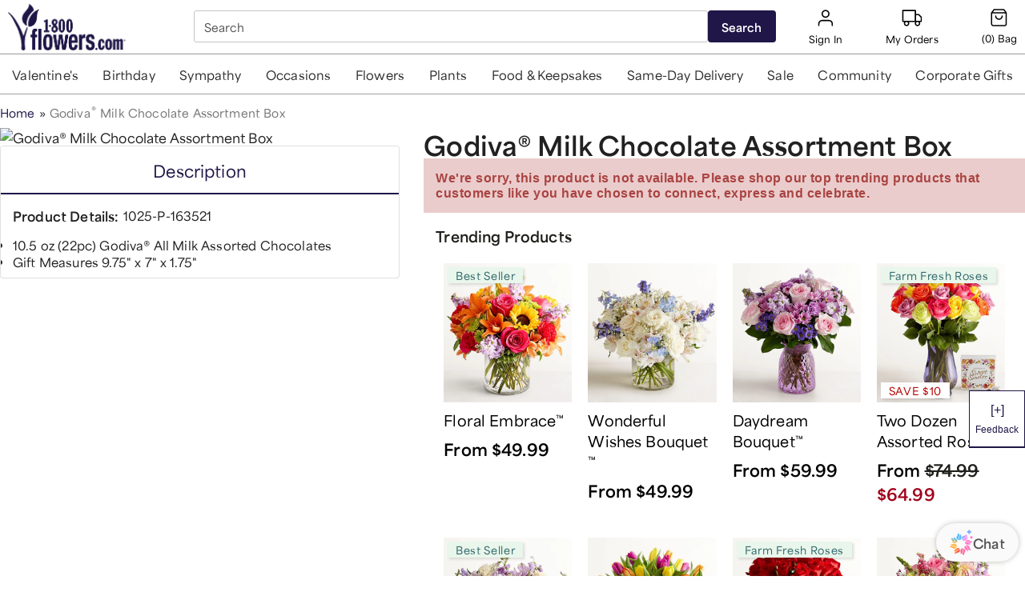

--- FILE ---
content_type: application/javascript; charset=UTF-8
request_url: https://maringreendrinks.celebrations.com/static/js/4057.e6978070.chunk.js
body_size: 1702
content:
"use strict";(self.__LOADABLE_LOADED_CHUNKS__=self.__LOADABLE_LOADED_CHUNKS__||[]).push([[4057],{63177:function(e,n,t){var r=t(58168),u=t(80045),o=t(41594),i=t(52278),a=t(87291),l=o.forwardRef((function(e,n){var t=e.classes,a=e.className,l=e.row,c=void 0!==l&&l,f=(0,u.A)(e,["classes","className","row"]);return o.createElement("div",(0,r.A)({className:(0,i.default)(t.root,a,c&&t.row),ref:n},f))}));n.A=(0,a.A)({root:{display:"flex",flexDirection:"column",flexWrap:"wrap"},row:{flexDirection:"row"}},{name:"MuiFormGroup"})(l)},16759:function(e,n,t){var r=t(58168),u=t(5544),o=t(80045),i=t(41594),a=t(63177),l=t(24314),c=t(95333),f=t(79280),s=t(70135),v=i.forwardRef((function(e,n){var t=e.actions,v=e.children,d=e.name,A=e.value,g=e.onChange,h=(0,o.A)(e,["actions","children","name","value","onChange"]),D=i.useRef(null),m=(0,c.A)({controlled:A,default:e.defaultValue,name:"RadioGroup"}),p=(0,u.A)(m,2),C=p[0],w=p[1];i.useImperativeHandle(t,(function(){return{focus:function(){var e=D.current.querySelector("input:not(:disabled):checked");e||(e=D.current.querySelector("input:not(:disabled)")),e&&e.focus()}}}),[]);var k=(0,l.A)(n,D),y=(0,s.A)(d);return i.createElement(f.A.Provider,{value:{name:y,onChange:function(e){w(e.target.value),g&&g(e,e.target.value)},value:C}},i.createElement(a.A,(0,r.A)({role:"radiogroup",ref:k},h),v))}));n.A=v},70135:function(e,n,t){t.d(n,{A:function(){return u}});var r=t(41594);function u(e){var n=r.useState(e),t=n[0],u=n[1],o=e||t;return r.useEffect((function(){null==t&&u("mui-".concat(Math.round(1e5*Math.random())))}),[t]),o}},48511:function(e,n,t){var r=t(24994);n.A=void 0;var u=r(t(41594)),o=(0,r(t(51696)).default)(u.default.createElement("path",{d:"M12 4l-1.41 1.41L16.17 11H4v2h12.17l-5.58 5.59L12 20l8-8z"}),"ArrowForward");n.A=o},50769:function(e,n,t){var r=t(24994);n.A=void 0;var u=r(t(41594)),o=(0,r(t(51696)).default)(u.default.createElement("path",{d:"M11 15h2v2h-2zm0-8h2v6h-2zm.99-5C6.47 2 2 6.48 2 12s4.47 10 9.99 10C17.52 22 22 17.52 22 12S17.52 2 11.99 2zM12 20c-4.42 0-8-3.58-8-8s3.58-8 8-8 8 3.58 8 8-3.58 8-8 8z"}),"ErrorOutline");n.A=o},59089:function(e,n,t){t.d(n,{A:function(){return i}});var r=t(96489),u=t(37698),o=t(11888);function i(e,n){(0,o.A)(2,arguments);var t=(0,u.A)(e),i=(0,r.A)(n);return isNaN(i)?new Date(NaN):i?(t.setDate(t.getDate()+i),t):t}},23981:function(e,n,t){t.d(n,{A:function(){return i}});var r=t(96489),u=t(37698),o=t(11888);function i(e,n){(0,o.A)(2,arguments);var t=(0,u.A)(e),i=(0,r.A)(n);if(isNaN(i))return new Date(NaN);if(!i)return t;var a=t.getDate(),l=new Date(t.getTime());return l.setMonth(t.getMonth()+i+1,0),a>=l.getDate()?l:(t.setFullYear(l.getFullYear(),l.getMonth(),a),t)}},34333:function(e,n,t){t.d(n,{A:function(){return o}});var r=t(37698),u=t(11888);function o(e){(0,u.A)(1,arguments);var n=(0,r.A)(e);return n.setHours(23,59,59,999),n}},21133:function(e,n,t){t.d(n,{A:function(){return o}});var r=t(37698),u=t(11888);function o(e){(0,u.A)(1,arguments);var n=(0,r.A)(e),t=n.getMonth();return n.setFullYear(n.getFullYear(),t+1,0),n.setHours(23,59,59,999),n}},3633:function(e,n,t){t.d(n,{A:function(){return o}});var r=t(37698),u=t(11888);function o(e){return(0,u.A)(1,arguments),(0,r.A)(e).getDay()}},71209:function(e,n,t){t.d(n,{A:function(){return o}});var r=t(37698),u=t(11888);function o(e){return(0,u.A)(1,arguments),(0,r.A)(e).getMonth()}},9595:function(e,n,t){t.d(n,{A:function(){return f}});var r=t(93436),u=t(37698),o=t(96489),i=t(11888),a=t(95221);function l(e,n){var t,l,c,f,s,v,d,A;(0,i.A)(1,arguments);var g=(0,a.q)(),h=(0,o.A)(null!==(t=null!==(l=null!==(c=null!==(f=null===n||void 0===n?void 0:n.firstWeekContainsDate)&&void 0!==f?f:null===n||void 0===n||null===(s=n.locale)||void 0===s||null===(v=s.options)||void 0===v?void 0:v.firstWeekContainsDate)&&void 0!==c?c:g.firstWeekContainsDate)&&void 0!==l?l:null===(d=g.locale)||void 0===d||null===(A=d.options)||void 0===A?void 0:A.firstWeekContainsDate)&&void 0!==t?t:1),D=function(e,n){var t,l,c,f,s,v,d,A;(0,i.A)(1,arguments);var g=(0,u.A)(e),h=g.getFullYear(),D=(0,a.q)(),m=(0,o.A)(null!==(t=null!==(l=null!==(c=null!==(f=null===n||void 0===n?void 0:n.firstWeekContainsDate)&&void 0!==f?f:null===n||void 0===n||null===(s=n.locale)||void 0===s||null===(v=s.options)||void 0===v?void 0:v.firstWeekContainsDate)&&void 0!==c?c:D.firstWeekContainsDate)&&void 0!==l?l:null===(d=D.locale)||void 0===d||null===(A=d.options)||void 0===A?void 0:A.firstWeekContainsDate)&&void 0!==t?t:1);if(!(m>=1&&m<=7))throw new RangeError("firstWeekContainsDate must be between 1 and 7 inclusively");var p=new Date(0);p.setFullYear(h+1,0,m),p.setHours(0,0,0,0);var C=(0,r.A)(p,n),w=new Date(0);w.setFullYear(h,0,m),w.setHours(0,0,0,0);var k=(0,r.A)(w,n);return g.getTime()>=C.getTime()?h+1:g.getTime()>=k.getTime()?h:h-1}(e,n),m=new Date(0);return m.setFullYear(D,0,h),m.setHours(0,0,0,0),(0,r.A)(m,n)}var c=6048e5;function f(e,n){(0,i.A)(1,arguments);var t=(0,u.A)(e),o=(0,r.A)(t,n).getTime()-l(t,n).getTime();return Math.round(o/c)+1}},98240:function(e,n,t){t.d(n,{A:function(){return o}});var r=t(37698),u=t(11888);function o(e){return(0,u.A)(1,arguments),(0,r.A)(e).getFullYear()}},21312:function(e,n,t){t.d(n,{A:function(){return o}});var r=t(37698),u=t(11888);function o(e){return(0,u.A)(1,arguments),1===(0,r.A)(e).getDate()}},5588:function(e,n,t){t.d(n,{A:function(){return a}});var r=t(37698),u=t(34333),o=t(21133),i=t(11888);function a(e){(0,i.A)(1,arguments);var n=(0,r.A)(e);return(0,u.A)(n).getTime()===(0,o.A)(n).getTime()}},67437:function(e,n,t){t.d(n,{A:function(){return o}});var r=t(37698),u=t(11888);function o(e,n){(0,u.A)(2,arguments);var t=(0,r.A)(e),o=(0,r.A)(n);return t.getFullYear()===o.getFullYear()&&t.getMonth()===o.getMonth()}},70520:function(e,n,t){t.d(n,{A:function(){return o}});var r=t(37698),u=t(11888);function o(e){(0,u.A)(1,arguments);var n=(0,r.A)(e).getDay();return 0===n||6===n}},93436:function(e,n,t){t.d(n,{A:function(){return a}});var r=t(37698),u=t(96489),o=t(11888),i=t(95221);function a(e,n){var t,a,l,c,f,s,v,d;(0,o.A)(1,arguments);var A=(0,i.q)(),g=(0,u.A)(null!==(t=null!==(a=null!==(l=null!==(c=null===n||void 0===n?void 0:n.weekStartsOn)&&void 0!==c?c:null===n||void 0===n||null===(f=n.locale)||void 0===f||null===(s=f.options)||void 0===s?void 0:s.weekStartsOn)&&void 0!==l?l:A.weekStartsOn)&&void 0!==a?a:null===(v=A.locale)||void 0===v||null===(d=v.options)||void 0===d?void 0:d.weekStartsOn)&&void 0!==t?t:0);if(!(g>=0&&g<=6))throw new RangeError("weekStartsOn must be between 0 and 6 inclusively");var h=(0,r.A)(e),D=h.getDay(),m=(D<g?7:0)+D-g;return h.setDate(h.getDate()-m),h.setHours(0,0,0,0),h}},77364:function(e,n,t){t.d(n,{A:function(){return i}});var r=t(59089),u=t(11888),o=t(96489);function i(e,n){(0,u.A)(2,arguments);var t=(0,o.A)(n);return(0,r.A)(e,-t)}},53620:function(e,n,t){t.d(n,{_:function(){return c}});var r=t(31635),u=t(77326),o=t(69833),i=t(80998),a=t(44234).Sw?u.useLayoutEffect:u.useEffect,l=["refetch","reobserve","fetchMore","updateQuery","startPolling","stopPolling","subscribeToMore"];function c(e,n){var t,c=u.useRef(),f=u.useRef(),s=u.useRef(),v=(0,o.l)(n,c.current||{}),d=null!==(t=null===v||void 0===v?void 0:v.query)&&void 0!==t?t:e;f.current=n,s.current=d;var A=(0,r.Cl)((0,r.Cl)({},v),{skip:!c.current}),g=(0,i.SX)(d,A),h=g.obsQueryFields,D=g.result,m=g.client,p=g.resultData,C=g.observable,w=g.onQueryExecuted,k=C.options.initialFetchPolicy||(0,i.kk)(A.defaultOptions,m.defaultOptions),y=u.useReducer((function(e){return e+1}),0)[1],b=u.useMemo((function(){for(var e={},n=function(n){var t=h[n];e[n]=function(){return c.current||(c.current=Object.create(null),y()),t.apply(this,arguments)}},t=0,r=l;t<r.length;t++){n(r[t])}return e}),[y,h]),M=!!c.current,E=u.useMemo((function(){return(0,r.Cl)((0,r.Cl)((0,r.Cl)({},D),b),{called:M})}),[D,b,M]),F=u.useCallback((function(e){c.current=e?(0,r.Cl)((0,r.Cl)({},e),{fetchPolicy:e.fetchPolicy||k}):{fetchPolicy:k};var n=(0,o.l)(f.current,(0,r.Cl)({query:s.current},c.current)),t=function(e,n,t,r,u,o){var a=u.query||r,l=(0,i.Er)(t,a,u,!1)(n),c=n.reobserveAsConcast((0,i.t_)(n,t,u,l));return o(l),new Promise((function(r){var u;c.subscribe({next:function(e){u=e},error:function(){r((0,i.$X)(n.getCurrentResult(),e.previousData,n,t))},complete:function(){r((0,i.$X)(u,e.previousData,n,t))}})}))}(p,C,m,d,(0,r.Cl)((0,r.Cl)({},n),{skip:!1}),w).then((function(e){return Object.assign(e,b)}));return t.catch((function(){})),t}),[m,d,b,k,C,p,w]),O=u.useRef(F);a((function(){O.current=F}));var _=u.useCallback((function(){for(var e=[],n=0;n<arguments.length;n++)e[n]=arguments[n];return O.current.apply(O,e)}),[]);return[_,E]}}}]);
//# sourceMappingURL=4057.e6978070.chunk.js.map

--- FILE ---
content_type: application/javascript; charset=UTF-8
request_url: https://maringreendrinks.celebrations.com/static/js/4678.c23a388a.chunk.js
body_size: 5148
content:
"use strict";(self.__LOADABLE_LOADED_CHUNKS__=self.__LOADABLE_LOADED_CHUNKS__||[]).push([[4678],{21123:function(t,e,r){r.d(e,{A:function(){return ee}});var n=r(82284),a=r(27800);function i(t,e){var r="undefined"!=typeof Symbol&&t[Symbol.iterator]||t["@@iterator"];if(!r){if(Array.isArray(t)||(r=(0,a.A)(t))||e&&t&&"number"==typeof t.length){r&&(t=r);var n=0,i=function(){};return{s:i,n:function(){return n>=t.length?{done:!0}:{done:!1,value:t[n++]}},e:function(t){throw t},f:i}}throw new TypeError("Invalid attempt to iterate non-iterable instance.\nIn order to be iterable, non-array objects must have a [Symbol.iterator]() method.")}var o,u=!0,c=!1;return{s:function(){r=r.call(t)},n:function(){var t=r.next();return u=t.done,t},e:function(t){c=!0,o=t},f:function(){try{u||null==r.return||r.return()}finally{if(c)throw o}}}}var o=r(24146),u=r(17198),c=r(37698);function l(t,e){if(null==t)throw new TypeError("assign requires that input parameter not be null or undefined");for(var r in e)Object.prototype.hasOwnProperty.call(e,r)&&(t[r]=e[r]);return t}var s=r(59933),d=r(73285),f=r(54912),v=r(96489),h=r(11888),y=r(9417),A=r(85501),w=r(53954);function p(){try{var t=!Boolean.prototype.valueOf.call(Reflect.construct(Boolean,[],(function(){})))}catch(t){}return(p=function(){return!!t})()}var m=r(56822);function g(t){var e=p();return function(){var r,n=(0,w.A)(t);if(e){var a=(0,w.A)(this).constructor;r=Reflect.construct(n,arguments,a)}else r=n.apply(this,arguments);return(0,m.A)(this,r)}}var k=r(23029),b=r(92901),T=r(64467),x=function(){function t(){(0,k.A)(this,t),(0,T.A)(this,"priority",void 0),(0,T.A)(this,"subPriority",0)}return(0,b.A)(t,[{key:"validate",value:function(t,e){return!0}}]),t}(),C=function(t){(0,A.A)(r,t);var e=g(r);function r(t,n,a,i,o){var u;return(0,k.A)(this,r),(u=e.call(this)).value=t,u.validateValue=n,u.setValue=a,u.priority=i,o&&(u.subPriority=o),u}return(0,b.A)(r,[{key:"validate",value:function(t,e){return this.validateValue(t,this.value,e)}},{key:"set",value:function(t,e,r){return this.setValue(t,e,this.value,r)}}]),r}(x),U=function(t){(0,A.A)(r,t);var e=g(r);function r(){var t;(0,k.A)(this,r);for(var n=arguments.length,a=new Array(n),i=0;i<n;i++)a[i]=arguments[i];return t=e.call.apply(e,[this].concat(a)),(0,T.A)((0,y.A)(t),"priority",10),(0,T.A)((0,y.A)(t),"subPriority",-1),t}return(0,b.A)(r,[{key:"set",value:function(t,e){if(e.timestampIsSet)return t;var r=new Date(0);return r.setFullYear(t.getUTCFullYear(),t.getUTCMonth(),t.getUTCDate()),r.setHours(t.getUTCHours(),t.getUTCMinutes(),t.getUTCSeconds(),t.getUTCMilliseconds()),r}}]),r}(x),D=function(){function t(){(0,k.A)(this,t),(0,T.A)(this,"incompatibleTokens",void 0),(0,T.A)(this,"priority",void 0),(0,T.A)(this,"subPriority",void 0)}return(0,b.A)(t,[{key:"run",value:function(t,e,r,n){var a=this.parse(t,e,r,n);return a?{setter:new C(a.value,this.validate,this.set,this.priority,this.subPriority),rest:a.rest}:null}},{key:"validate",value:function(t,e,r){return!0}}]),t}(),q=function(t){(0,A.A)(r,t);var e=g(r);function r(){var t;(0,k.A)(this,r);for(var n=arguments.length,a=new Array(n),i=0;i<n;i++)a[i]=arguments[i];return t=e.call.apply(e,[this].concat(a)),(0,T.A)((0,y.A)(t),"priority",140),(0,T.A)((0,y.A)(t),"incompatibleTokens",["R","u","t","T"]),t}return(0,b.A)(r,[{key:"parse",value:function(t,e,r){switch(e){case"G":case"GG":case"GGG":return r.era(t,{width:"abbreviated"})||r.era(t,{width:"narrow"});case"GGGGG":return r.era(t,{width:"narrow"});default:return r.era(t,{width:"wide"})||r.era(t,{width:"abbreviated"})||r.era(t,{width:"narrow"})}}},{key:"set",value:function(t,e,r){return e.era=r,t.setUTCFullYear(r,0,1),t.setUTCHours(0,0,0,0),t}}]),r}(D),M=r(90856),H=/^(1[0-2]|0?\d)/,E=/^(3[0-1]|[0-2]?\d)/,N=/^(36[0-6]|3[0-5]\d|[0-2]?\d?\d)/,Y=/^(5[0-3]|[0-4]?\d)/,P=/^(2[0-3]|[0-1]?\d)/,L=/^(2[0-4]|[0-1]?\d)/,O=/^(1[0-1]|0?\d)/,S=/^(1[0-2]|0?\d)/,I=/^[0-5]?\d/,Q=/^[0-5]?\d/,R=/^\d/,B=/^\d{1,2}/,_=/^\d{1,3}/,F=/^\d{1,4}/,G=/^-?\d+/,X=/^-?\d/,j=/^-?\d{1,2}/,K=/^-?\d{1,3}/,W=/^-?\d{1,4}/,Z=/^([+-])(\d{2})(\d{2})?|Z/,V=/^([+-])(\d{2})(\d{2})|Z/,$=/^([+-])(\d{2})(\d{2})((\d{2}))?|Z/,J=/^([+-])(\d{2}):(\d{2})|Z/,z=/^([+-])(\d{2}):(\d{2})(:(\d{2}))?|Z/;function tt(t,e){return t?{value:e(t.value),rest:t.rest}:t}function et(t,e){var r=e.match(t);return r?{value:parseInt(r[0],10),rest:e.slice(r[0].length)}:null}function rt(t,e){var r=e.match(t);if(!r)return null;if("Z"===r[0])return{value:0,rest:e.slice(1)};var n="+"===r[1]?1:-1,a=r[2]?parseInt(r[2],10):0,i=r[3]?parseInt(r[3],10):0,o=r[5]?parseInt(r[5],10):0;return{value:n*(a*M.s0+i*M.Cg+o*M._m),rest:e.slice(r[0].length)}}function nt(t){return et(G,t)}function at(t,e){switch(t){case 1:return et(R,e);case 2:return et(B,e);case 3:return et(_,e);case 4:return et(F,e);default:return et(new RegExp("^\\d{1,"+t+"}"),e)}}function it(t,e){switch(t){case 1:return et(X,e);case 2:return et(j,e);case 3:return et(K,e);case 4:return et(W,e);default:return et(new RegExp("^-?\\d{1,"+t+"}"),e)}}function ot(t){switch(t){case"morning":return 4;case"evening":return 17;case"pm":case"noon":case"afternoon":return 12;default:return 0}}function ut(t,e){var r,n=e>0,a=n?e:1-e;if(a<=50)r=t||100;else{var i=a+50;r=t+100*Math.floor(i/100)-(t>=i%100?100:0)}return n?r:1-r}function ct(t){return t%400===0||t%4===0&&t%100!==0}var lt=function(t){(0,A.A)(r,t);var e=g(r);function r(){var t;(0,k.A)(this,r);for(var n=arguments.length,a=new Array(n),i=0;i<n;i++)a[i]=arguments[i];return t=e.call.apply(e,[this].concat(a)),(0,T.A)((0,y.A)(t),"priority",130),(0,T.A)((0,y.A)(t),"incompatibleTokens",["Y","R","u","w","I","i","e","c","t","T"]),t}return(0,b.A)(r,[{key:"parse",value:function(t,e,r){var n=function(t){return{year:t,isTwoDigitYear:"yy"===e}};switch(e){case"y":return tt(at(4,t),n);case"yo":return tt(r.ordinalNumber(t,{unit:"year"}),n);default:return tt(at(e.length,t),n)}}},{key:"validate",value:function(t,e){return e.isTwoDigitYear||e.year>0}},{key:"set",value:function(t,e,r){var n=t.getUTCFullYear();if(r.isTwoDigitYear){var a=ut(r.year,n);return t.setUTCFullYear(a,0,1),t.setUTCHours(0,0,0,0),t}var i="era"in e&&1!==e.era?1-r.year:r.year;return t.setUTCFullYear(i,0,1),t.setUTCHours(0,0,0,0),t}}]),r}(D),st=r(94343),dt=r(317),ft=function(t){(0,A.A)(r,t);var e=g(r);function r(){var t;(0,k.A)(this,r);for(var n=arguments.length,a=new Array(n),i=0;i<n;i++)a[i]=arguments[i];return t=e.call.apply(e,[this].concat(a)),(0,T.A)((0,y.A)(t),"priority",130),(0,T.A)((0,y.A)(t),"incompatibleTokens",["y","R","u","Q","q","M","L","I","d","D","i","t","T"]),t}return(0,b.A)(r,[{key:"parse",value:function(t,e,r){var n=function(t){return{year:t,isTwoDigitYear:"YY"===e}};switch(e){case"Y":return tt(at(4,t),n);case"Yo":return tt(r.ordinalNumber(t,{unit:"year"}),n);default:return tt(at(e.length,t),n)}}},{key:"validate",value:function(t,e){return e.isTwoDigitYear||e.year>0}},{key:"set",value:function(t,e,r,n){var a=(0,st.A)(t,n);if(r.isTwoDigitYear){var i=ut(r.year,a);return t.setUTCFullYear(i,0,n.firstWeekContainsDate),t.setUTCHours(0,0,0,0),(0,dt.A)(t,n)}var o="era"in e&&1!==e.era?1-r.year:r.year;return t.setUTCFullYear(o,0,n.firstWeekContainsDate),t.setUTCHours(0,0,0,0),(0,dt.A)(t,n)}}]),r}(D),vt=r(99406),ht=function(t){(0,A.A)(r,t);var e=g(r);function r(){var t;(0,k.A)(this,r);for(var n=arguments.length,a=new Array(n),i=0;i<n;i++)a[i]=arguments[i];return t=e.call.apply(e,[this].concat(a)),(0,T.A)((0,y.A)(t),"priority",130),(0,T.A)((0,y.A)(t),"incompatibleTokens",["G","y","Y","u","Q","q","M","L","w","d","D","e","c","t","T"]),t}return(0,b.A)(r,[{key:"parse",value:function(t,e){return it("R"===e?4:e.length,t)}},{key:"set",value:function(t,e,r){var n=new Date(0);return n.setUTCFullYear(r,0,4),n.setUTCHours(0,0,0,0),(0,vt.A)(n)}}]),r}(D),yt=function(t){(0,A.A)(r,t);var e=g(r);function r(){var t;(0,k.A)(this,r);for(var n=arguments.length,a=new Array(n),i=0;i<n;i++)a[i]=arguments[i];return t=e.call.apply(e,[this].concat(a)),(0,T.A)((0,y.A)(t),"priority",130),(0,T.A)((0,y.A)(t),"incompatibleTokens",["G","y","Y","R","w","I","i","e","c","t","T"]),t}return(0,b.A)(r,[{key:"parse",value:function(t,e){return it("u"===e?4:e.length,t)}},{key:"set",value:function(t,e,r){return t.setUTCFullYear(r,0,1),t.setUTCHours(0,0,0,0),t}}]),r}(D),At=function(t){(0,A.A)(r,t);var e=g(r);function r(){var t;(0,k.A)(this,r);for(var n=arguments.length,a=new Array(n),i=0;i<n;i++)a[i]=arguments[i];return t=e.call.apply(e,[this].concat(a)),(0,T.A)((0,y.A)(t),"priority",120),(0,T.A)((0,y.A)(t),"incompatibleTokens",["Y","R","q","M","L","w","I","d","D","i","e","c","t","T"]),t}return(0,b.A)(r,[{key:"parse",value:function(t,e,r){switch(e){case"Q":case"QQ":return at(e.length,t);case"Qo":return r.ordinalNumber(t,{unit:"quarter"});case"QQQ":return r.quarter(t,{width:"abbreviated",context:"formatting"})||r.quarter(t,{width:"narrow",context:"formatting"});case"QQQQQ":return r.quarter(t,{width:"narrow",context:"formatting"});default:return r.quarter(t,{width:"wide",context:"formatting"})||r.quarter(t,{width:"abbreviated",context:"formatting"})||r.quarter(t,{width:"narrow",context:"formatting"})}}},{key:"validate",value:function(t,e){return e>=1&&e<=4}},{key:"set",value:function(t,e,r){return t.setUTCMonth(3*(r-1),1),t.setUTCHours(0,0,0,0),t}}]),r}(D),wt=function(t){(0,A.A)(r,t);var e=g(r);function r(){var t;(0,k.A)(this,r);for(var n=arguments.length,a=new Array(n),i=0;i<n;i++)a[i]=arguments[i];return t=e.call.apply(e,[this].concat(a)),(0,T.A)((0,y.A)(t),"priority",120),(0,T.A)((0,y.A)(t),"incompatibleTokens",["Y","R","Q","M","L","w","I","d","D","i","e","c","t","T"]),t}return(0,b.A)(r,[{key:"parse",value:function(t,e,r){switch(e){case"q":case"qq":return at(e.length,t);case"qo":return r.ordinalNumber(t,{unit:"quarter"});case"qqq":return r.quarter(t,{width:"abbreviated",context:"standalone"})||r.quarter(t,{width:"narrow",context:"standalone"});case"qqqqq":return r.quarter(t,{width:"narrow",context:"standalone"});default:return r.quarter(t,{width:"wide",context:"standalone"})||r.quarter(t,{width:"abbreviated",context:"standalone"})||r.quarter(t,{width:"narrow",context:"standalone"})}}},{key:"validate",value:function(t,e){return e>=1&&e<=4}},{key:"set",value:function(t,e,r){return t.setUTCMonth(3*(r-1),1),t.setUTCHours(0,0,0,0),t}}]),r}(D),pt=function(t){(0,A.A)(r,t);var e=g(r);function r(){var t;(0,k.A)(this,r);for(var n=arguments.length,a=new Array(n),i=0;i<n;i++)a[i]=arguments[i];return t=e.call.apply(e,[this].concat(a)),(0,T.A)((0,y.A)(t),"incompatibleTokens",["Y","R","q","Q","L","w","I","D","i","e","c","t","T"]),(0,T.A)((0,y.A)(t),"priority",110),t}return(0,b.A)(r,[{key:"parse",value:function(t,e,r){var n=function(t){return t-1};switch(e){case"M":return tt(et(H,t),n);case"MM":return tt(at(2,t),n);case"Mo":return tt(r.ordinalNumber(t,{unit:"month"}),n);case"MMM":return r.month(t,{width:"abbreviated",context:"formatting"})||r.month(t,{width:"narrow",context:"formatting"});case"MMMMM":return r.month(t,{width:"narrow",context:"formatting"});default:return r.month(t,{width:"wide",context:"formatting"})||r.month(t,{width:"abbreviated",context:"formatting"})||r.month(t,{width:"narrow",context:"formatting"})}}},{key:"validate",value:function(t,e){return e>=0&&e<=11}},{key:"set",value:function(t,e,r){return t.setUTCMonth(r,1),t.setUTCHours(0,0,0,0),t}}]),r}(D),mt=function(t){(0,A.A)(r,t);var e=g(r);function r(){var t;(0,k.A)(this,r);for(var n=arguments.length,a=new Array(n),i=0;i<n;i++)a[i]=arguments[i];return t=e.call.apply(e,[this].concat(a)),(0,T.A)((0,y.A)(t),"priority",110),(0,T.A)((0,y.A)(t),"incompatibleTokens",["Y","R","q","Q","M","w","I","D","i","e","c","t","T"]),t}return(0,b.A)(r,[{key:"parse",value:function(t,e,r){var n=function(t){return t-1};switch(e){case"L":return tt(et(H,t),n);case"LL":return tt(at(2,t),n);case"Lo":return tt(r.ordinalNumber(t,{unit:"month"}),n);case"LLL":return r.month(t,{width:"abbreviated",context:"standalone"})||r.month(t,{width:"narrow",context:"standalone"});case"LLLLL":return r.month(t,{width:"narrow",context:"standalone"});default:return r.month(t,{width:"wide",context:"standalone"})||r.month(t,{width:"abbreviated",context:"standalone"})||r.month(t,{width:"narrow",context:"standalone"})}}},{key:"validate",value:function(t,e){return e>=0&&e<=11}},{key:"set",value:function(t,e,r){return t.setUTCMonth(r,1),t.setUTCHours(0,0,0,0),t}}]),r}(D),gt=r(20757);var kt=function(t){(0,A.A)(r,t);var e=g(r);function r(){var t;(0,k.A)(this,r);for(var n=arguments.length,a=new Array(n),i=0;i<n;i++)a[i]=arguments[i];return t=e.call.apply(e,[this].concat(a)),(0,T.A)((0,y.A)(t),"priority",100),(0,T.A)((0,y.A)(t),"incompatibleTokens",["y","R","u","q","Q","M","L","I","d","D","i","t","T"]),t}return(0,b.A)(r,[{key:"parse",value:function(t,e,r){switch(e){case"w":return et(Y,t);case"wo":return r.ordinalNumber(t,{unit:"week"});default:return at(e.length,t)}}},{key:"validate",value:function(t,e){return e>=1&&e<=53}},{key:"set",value:function(t,e,r,n){return(0,dt.A)(function(t,e,r){(0,h.A)(2,arguments);var n=(0,c.A)(t),a=(0,v.A)(e),i=(0,gt.A)(n,r)-a;return n.setUTCDate(n.getUTCDate()-7*i),n}(t,r,n),n)}}]),r}(D),bt=r(36433);var Tt=function(t){(0,A.A)(r,t);var e=g(r);function r(){var t;(0,k.A)(this,r);for(var n=arguments.length,a=new Array(n),i=0;i<n;i++)a[i]=arguments[i];return t=e.call.apply(e,[this].concat(a)),(0,T.A)((0,y.A)(t),"priority",100),(0,T.A)((0,y.A)(t),"incompatibleTokens",["y","Y","u","q","Q","M","L","w","d","D","e","c","t","T"]),t}return(0,b.A)(r,[{key:"parse",value:function(t,e,r){switch(e){case"I":return et(Y,t);case"Io":return r.ordinalNumber(t,{unit:"week"});default:return at(e.length,t)}}},{key:"validate",value:function(t,e){return e>=1&&e<=53}},{key:"set",value:function(t,e,r){return(0,vt.A)(function(t,e){(0,h.A)(2,arguments);var r=(0,c.A)(t),n=(0,v.A)(e),a=(0,bt.A)(r)-n;return r.setUTCDate(r.getUTCDate()-7*a),r}(t,r))}}]),r}(D),xt=[31,28,31,30,31,30,31,31,30,31,30,31],Ct=[31,29,31,30,31,30,31,31,30,31,30,31],Ut=function(t){(0,A.A)(r,t);var e=g(r);function r(){var t;(0,k.A)(this,r);for(var n=arguments.length,a=new Array(n),i=0;i<n;i++)a[i]=arguments[i];return t=e.call.apply(e,[this].concat(a)),(0,T.A)((0,y.A)(t),"priority",90),(0,T.A)((0,y.A)(t),"subPriority",1),(0,T.A)((0,y.A)(t),"incompatibleTokens",["Y","R","q","Q","w","I","D","i","e","c","t","T"]),t}return(0,b.A)(r,[{key:"parse",value:function(t,e,r){switch(e){case"d":return et(E,t);case"do":return r.ordinalNumber(t,{unit:"date"});default:return at(e.length,t)}}},{key:"validate",value:function(t,e){var r=ct(t.getUTCFullYear()),n=t.getUTCMonth();return r?e>=1&&e<=Ct[n]:e>=1&&e<=xt[n]}},{key:"set",value:function(t,e,r){return t.setUTCDate(r),t.setUTCHours(0,0,0,0),t}}]),r}(D),Dt=function(t){(0,A.A)(r,t);var e=g(r);function r(){var t;(0,k.A)(this,r);for(var n=arguments.length,a=new Array(n),i=0;i<n;i++)a[i]=arguments[i];return t=e.call.apply(e,[this].concat(a)),(0,T.A)((0,y.A)(t),"priority",90),(0,T.A)((0,y.A)(t),"subpriority",1),(0,T.A)((0,y.A)(t),"incompatibleTokens",["Y","R","q","Q","M","L","w","I","d","E","i","e","c","t","T"]),t}return(0,b.A)(r,[{key:"parse",value:function(t,e,r){switch(e){case"D":case"DD":return et(N,t);case"Do":return r.ordinalNumber(t,{unit:"date"});default:return at(e.length,t)}}},{key:"validate",value:function(t,e){return ct(t.getUTCFullYear())?e>=1&&e<=366:e>=1&&e<=365}},{key:"set",value:function(t,e,r){return t.setUTCMonth(0,r),t.setUTCHours(0,0,0,0),t}}]),r}(D),qt=r(95221);function Mt(t,e,r){var n,a,i,o,u,l,s,d;(0,h.A)(2,arguments);var f=(0,qt.q)(),y=(0,v.A)(null!==(n=null!==(a=null!==(i=null!==(o=null===r||void 0===r?void 0:r.weekStartsOn)&&void 0!==o?o:null===r||void 0===r||null===(u=r.locale)||void 0===u||null===(l=u.options)||void 0===l?void 0:l.weekStartsOn)&&void 0!==i?i:f.weekStartsOn)&&void 0!==a?a:null===(s=f.locale)||void 0===s||null===(d=s.options)||void 0===d?void 0:d.weekStartsOn)&&void 0!==n?n:0);if(!(y>=0&&y<=6))throw new RangeError("weekStartsOn must be between 0 and 6 inclusively");var A=(0,c.A)(t),w=(0,v.A)(e),p=((w%7+7)%7<y?7:0)+w-A.getUTCDay();return A.setUTCDate(A.getUTCDate()+p),A}var Ht=function(t){(0,A.A)(r,t);var e=g(r);function r(){var t;(0,k.A)(this,r);for(var n=arguments.length,a=new Array(n),i=0;i<n;i++)a[i]=arguments[i];return t=e.call.apply(e,[this].concat(a)),(0,T.A)((0,y.A)(t),"priority",90),(0,T.A)((0,y.A)(t),"incompatibleTokens",["D","i","e","c","t","T"]),t}return(0,b.A)(r,[{key:"parse",value:function(t,e,r){switch(e){case"E":case"EE":case"EEE":return r.day(t,{width:"abbreviated",context:"formatting"})||r.day(t,{width:"short",context:"formatting"})||r.day(t,{width:"narrow",context:"formatting"});case"EEEEE":return r.day(t,{width:"narrow",context:"formatting"});case"EEEEEE":return r.day(t,{width:"short",context:"formatting"})||r.day(t,{width:"narrow",context:"formatting"});default:return r.day(t,{width:"wide",context:"formatting"})||r.day(t,{width:"abbreviated",context:"formatting"})||r.day(t,{width:"short",context:"formatting"})||r.day(t,{width:"narrow",context:"formatting"})}}},{key:"validate",value:function(t,e){return e>=0&&e<=6}},{key:"set",value:function(t,e,r,n){return(t=Mt(t,r,n)).setUTCHours(0,0,0,0),t}}]),r}(D),Et=function(t){(0,A.A)(r,t);var e=g(r);function r(){var t;(0,k.A)(this,r);for(var n=arguments.length,a=new Array(n),i=0;i<n;i++)a[i]=arguments[i];return t=e.call.apply(e,[this].concat(a)),(0,T.A)((0,y.A)(t),"priority",90),(0,T.A)((0,y.A)(t),"incompatibleTokens",["y","R","u","q","Q","M","L","I","d","D","E","i","c","t","T"]),t}return(0,b.A)(r,[{key:"parse",value:function(t,e,r,n){var a=function(t){var e=7*Math.floor((t-1)/7);return(t+n.weekStartsOn+6)%7+e};switch(e){case"e":case"ee":return tt(at(e.length,t),a);case"eo":return tt(r.ordinalNumber(t,{unit:"day"}),a);case"eee":return r.day(t,{width:"abbreviated",context:"formatting"})||r.day(t,{width:"short",context:"formatting"})||r.day(t,{width:"narrow",context:"formatting"});case"eeeee":return r.day(t,{width:"narrow",context:"formatting"});case"eeeeee":return r.day(t,{width:"short",context:"formatting"})||r.day(t,{width:"narrow",context:"formatting"});default:return r.day(t,{width:"wide",context:"formatting"})||r.day(t,{width:"abbreviated",context:"formatting"})||r.day(t,{width:"short",context:"formatting"})||r.day(t,{width:"narrow",context:"formatting"})}}},{key:"validate",value:function(t,e){return e>=0&&e<=6}},{key:"set",value:function(t,e,r,n){return(t=Mt(t,r,n)).setUTCHours(0,0,0,0),t}}]),r}(D),Nt=function(t){(0,A.A)(r,t);var e=g(r);function r(){var t;(0,k.A)(this,r);for(var n=arguments.length,a=new Array(n),i=0;i<n;i++)a[i]=arguments[i];return t=e.call.apply(e,[this].concat(a)),(0,T.A)((0,y.A)(t),"priority",90),(0,T.A)((0,y.A)(t),"incompatibleTokens",["y","R","u","q","Q","M","L","I","d","D","E","i","e","t","T"]),t}return(0,b.A)(r,[{key:"parse",value:function(t,e,r,n){var a=function(t){var e=7*Math.floor((t-1)/7);return(t+n.weekStartsOn+6)%7+e};switch(e){case"c":case"cc":return tt(at(e.length,t),a);case"co":return tt(r.ordinalNumber(t,{unit:"day"}),a);case"ccc":return r.day(t,{width:"abbreviated",context:"standalone"})||r.day(t,{width:"short",context:"standalone"})||r.day(t,{width:"narrow",context:"standalone"});case"ccccc":return r.day(t,{width:"narrow",context:"standalone"});case"cccccc":return r.day(t,{width:"short",context:"standalone"})||r.day(t,{width:"narrow",context:"standalone"});default:return r.day(t,{width:"wide",context:"standalone"})||r.day(t,{width:"abbreviated",context:"standalone"})||r.day(t,{width:"short",context:"standalone"})||r.day(t,{width:"narrow",context:"standalone"})}}},{key:"validate",value:function(t,e){return e>=0&&e<=6}},{key:"set",value:function(t,e,r,n){return(t=Mt(t,r,n)).setUTCHours(0,0,0,0),t}}]),r}(D);var Yt=function(t){(0,A.A)(r,t);var e=g(r);function r(){var t;(0,k.A)(this,r);for(var n=arguments.length,a=new Array(n),i=0;i<n;i++)a[i]=arguments[i];return t=e.call.apply(e,[this].concat(a)),(0,T.A)((0,y.A)(t),"priority",90),(0,T.A)((0,y.A)(t),"incompatibleTokens",["y","Y","u","q","Q","M","L","w","d","D","E","e","c","t","T"]),t}return(0,b.A)(r,[{key:"parse",value:function(t,e,r){var n=function(t){return 0===t?7:t};switch(e){case"i":case"ii":return at(e.length,t);case"io":return r.ordinalNumber(t,{unit:"day"});case"iii":return tt(r.day(t,{width:"abbreviated",context:"formatting"})||r.day(t,{width:"short",context:"formatting"})||r.day(t,{width:"narrow",context:"formatting"}),n);case"iiiii":return tt(r.day(t,{width:"narrow",context:"formatting"}),n);case"iiiiii":return tt(r.day(t,{width:"short",context:"formatting"})||r.day(t,{width:"narrow",context:"formatting"}),n);default:return tt(r.day(t,{width:"wide",context:"formatting"})||r.day(t,{width:"abbreviated",context:"formatting"})||r.day(t,{width:"short",context:"formatting"})||r.day(t,{width:"narrow",context:"formatting"}),n)}}},{key:"validate",value:function(t,e){return e>=1&&e<=7}},{key:"set",value:function(t,e,r){return t=function(t,e){(0,h.A)(2,arguments);var r=(0,v.A)(e);r%7===0&&(r-=7);var n=(0,c.A)(t),a=((r%7+7)%7<1?7:0)+r-n.getUTCDay();return n.setUTCDate(n.getUTCDate()+a),n}(t,r),t.setUTCHours(0,0,0,0),t}}]),r}(D),Pt=function(t){(0,A.A)(r,t);var e=g(r);function r(){var t;(0,k.A)(this,r);for(var n=arguments.length,a=new Array(n),i=0;i<n;i++)a[i]=arguments[i];return t=e.call.apply(e,[this].concat(a)),(0,T.A)((0,y.A)(t),"priority",80),(0,T.A)((0,y.A)(t),"incompatibleTokens",["b","B","H","k","t","T"]),t}return(0,b.A)(r,[{key:"parse",value:function(t,e,r){switch(e){case"a":case"aa":case"aaa":return r.dayPeriod(t,{width:"abbreviated",context:"formatting"})||r.dayPeriod(t,{width:"narrow",context:"formatting"});case"aaaaa":return r.dayPeriod(t,{width:"narrow",context:"formatting"});default:return r.dayPeriod(t,{width:"wide",context:"formatting"})||r.dayPeriod(t,{width:"abbreviated",context:"formatting"})||r.dayPeriod(t,{width:"narrow",context:"formatting"})}}},{key:"set",value:function(t,e,r){return t.setUTCHours(ot(r),0,0,0),t}}]),r}(D),Lt=function(t){(0,A.A)(r,t);var e=g(r);function r(){var t;(0,k.A)(this,r);for(var n=arguments.length,a=new Array(n),i=0;i<n;i++)a[i]=arguments[i];return t=e.call.apply(e,[this].concat(a)),(0,T.A)((0,y.A)(t),"priority",80),(0,T.A)((0,y.A)(t),"incompatibleTokens",["a","B","H","k","t","T"]),t}return(0,b.A)(r,[{key:"parse",value:function(t,e,r){switch(e){case"b":case"bb":case"bbb":return r.dayPeriod(t,{width:"abbreviated",context:"formatting"})||r.dayPeriod(t,{width:"narrow",context:"formatting"});case"bbbbb":return r.dayPeriod(t,{width:"narrow",context:"formatting"});default:return r.dayPeriod(t,{width:"wide",context:"formatting"})||r.dayPeriod(t,{width:"abbreviated",context:"formatting"})||r.dayPeriod(t,{width:"narrow",context:"formatting"})}}},{key:"set",value:function(t,e,r){return t.setUTCHours(ot(r),0,0,0),t}}]),r}(D),Ot=function(t){(0,A.A)(r,t);var e=g(r);function r(){var t;(0,k.A)(this,r);for(var n=arguments.length,a=new Array(n),i=0;i<n;i++)a[i]=arguments[i];return t=e.call.apply(e,[this].concat(a)),(0,T.A)((0,y.A)(t),"priority",80),(0,T.A)((0,y.A)(t),"incompatibleTokens",["a","b","t","T"]),t}return(0,b.A)(r,[{key:"parse",value:function(t,e,r){switch(e){case"B":case"BB":case"BBB":return r.dayPeriod(t,{width:"abbreviated",context:"formatting"})||r.dayPeriod(t,{width:"narrow",context:"formatting"});case"BBBBB":return r.dayPeriod(t,{width:"narrow",context:"formatting"});default:return r.dayPeriod(t,{width:"wide",context:"formatting"})||r.dayPeriod(t,{width:"abbreviated",context:"formatting"})||r.dayPeriod(t,{width:"narrow",context:"formatting"})}}},{key:"set",value:function(t,e,r){return t.setUTCHours(ot(r),0,0,0),t}}]),r}(D),St=function(t){(0,A.A)(r,t);var e=g(r);function r(){var t;(0,k.A)(this,r);for(var n=arguments.length,a=new Array(n),i=0;i<n;i++)a[i]=arguments[i];return t=e.call.apply(e,[this].concat(a)),(0,T.A)((0,y.A)(t),"priority",70),(0,T.A)((0,y.A)(t),"incompatibleTokens",["H","K","k","t","T"]),t}return(0,b.A)(r,[{key:"parse",value:function(t,e,r){switch(e){case"h":return et(S,t);case"ho":return r.ordinalNumber(t,{unit:"hour"});default:return at(e.length,t)}}},{key:"validate",value:function(t,e){return e>=1&&e<=12}},{key:"set",value:function(t,e,r){var n=t.getUTCHours()>=12;return n&&r<12?t.setUTCHours(r+12,0,0,0):n||12!==r?t.setUTCHours(r,0,0,0):t.setUTCHours(0,0,0,0),t}}]),r}(D),It=function(t){(0,A.A)(r,t);var e=g(r);function r(){var t;(0,k.A)(this,r);for(var n=arguments.length,a=new Array(n),i=0;i<n;i++)a[i]=arguments[i];return t=e.call.apply(e,[this].concat(a)),(0,T.A)((0,y.A)(t),"priority",70),(0,T.A)((0,y.A)(t),"incompatibleTokens",["a","b","h","K","k","t","T"]),t}return(0,b.A)(r,[{key:"parse",value:function(t,e,r){switch(e){case"H":return et(P,t);case"Ho":return r.ordinalNumber(t,{unit:"hour"});default:return at(e.length,t)}}},{key:"validate",value:function(t,e){return e>=0&&e<=23}},{key:"set",value:function(t,e,r){return t.setUTCHours(r,0,0,0),t}}]),r}(D),Qt=function(t){(0,A.A)(r,t);var e=g(r);function r(){var t;(0,k.A)(this,r);for(var n=arguments.length,a=new Array(n),i=0;i<n;i++)a[i]=arguments[i];return t=e.call.apply(e,[this].concat(a)),(0,T.A)((0,y.A)(t),"priority",70),(0,T.A)((0,y.A)(t),"incompatibleTokens",["h","H","k","t","T"]),t}return(0,b.A)(r,[{key:"parse",value:function(t,e,r){switch(e){case"K":return et(O,t);case"Ko":return r.ordinalNumber(t,{unit:"hour"});default:return at(e.length,t)}}},{key:"validate",value:function(t,e){return e>=0&&e<=11}},{key:"set",value:function(t,e,r){return t.getUTCHours()>=12&&r<12?t.setUTCHours(r+12,0,0,0):t.setUTCHours(r,0,0,0),t}}]),r}(D),Rt=function(t){(0,A.A)(r,t);var e=g(r);function r(){var t;(0,k.A)(this,r);for(var n=arguments.length,a=new Array(n),i=0;i<n;i++)a[i]=arguments[i];return t=e.call.apply(e,[this].concat(a)),(0,T.A)((0,y.A)(t),"priority",70),(0,T.A)((0,y.A)(t),"incompatibleTokens",["a","b","h","H","K","t","T"]),t}return(0,b.A)(r,[{key:"parse",value:function(t,e,r){switch(e){case"k":return et(L,t);case"ko":return r.ordinalNumber(t,{unit:"hour"});default:return at(e.length,t)}}},{key:"validate",value:function(t,e){return e>=1&&e<=24}},{key:"set",value:function(t,e,r){var n=r<=24?r%24:r;return t.setUTCHours(n,0,0,0),t}}]),r}(D),Bt=function(t){(0,A.A)(r,t);var e=g(r);function r(){var t;(0,k.A)(this,r);for(var n=arguments.length,a=new Array(n),i=0;i<n;i++)a[i]=arguments[i];return t=e.call.apply(e,[this].concat(a)),(0,T.A)((0,y.A)(t),"priority",60),(0,T.A)((0,y.A)(t),"incompatibleTokens",["t","T"]),t}return(0,b.A)(r,[{key:"parse",value:function(t,e,r){switch(e){case"m":return et(I,t);case"mo":return r.ordinalNumber(t,{unit:"minute"});default:return at(e.length,t)}}},{key:"validate",value:function(t,e){return e>=0&&e<=59}},{key:"set",value:function(t,e,r){return t.setUTCMinutes(r,0,0),t}}]),r}(D),_t=function(t){(0,A.A)(r,t);var e=g(r);function r(){var t;(0,k.A)(this,r);for(var n=arguments.length,a=new Array(n),i=0;i<n;i++)a[i]=arguments[i];return t=e.call.apply(e,[this].concat(a)),(0,T.A)((0,y.A)(t),"priority",50),(0,T.A)((0,y.A)(t),"incompatibleTokens",["t","T"]),t}return(0,b.A)(r,[{key:"parse",value:function(t,e,r){switch(e){case"s":return et(Q,t);case"so":return r.ordinalNumber(t,{unit:"second"});default:return at(e.length,t)}}},{key:"validate",value:function(t,e){return e>=0&&e<=59}},{key:"set",value:function(t,e,r){return t.setUTCSeconds(r,0),t}}]),r}(D),Ft=function(t){(0,A.A)(r,t);var e=g(r);function r(){var t;(0,k.A)(this,r);for(var n=arguments.length,a=new Array(n),i=0;i<n;i++)a[i]=arguments[i];return t=e.call.apply(e,[this].concat(a)),(0,T.A)((0,y.A)(t),"priority",30),(0,T.A)((0,y.A)(t),"incompatibleTokens",["t","T"]),t}return(0,b.A)(r,[{key:"parse",value:function(t,e){return tt(at(e.length,t),(function(t){return Math.floor(t*Math.pow(10,3-e.length))}))}},{key:"set",value:function(t,e,r){return t.setUTCMilliseconds(r),t}}]),r}(D),Gt=function(t){(0,A.A)(r,t);var e=g(r);function r(){var t;(0,k.A)(this,r);for(var n=arguments.length,a=new Array(n),i=0;i<n;i++)a[i]=arguments[i];return t=e.call.apply(e,[this].concat(a)),(0,T.A)((0,y.A)(t),"priority",10),(0,T.A)((0,y.A)(t),"incompatibleTokens",["t","T","x"]),t}return(0,b.A)(r,[{key:"parse",value:function(t,e){switch(e){case"X":return rt(Z,t);case"XX":return rt(V,t);case"XXXX":return rt($,t);case"XXXXX":return rt(z,t);default:return rt(J,t)}}},{key:"set",value:function(t,e,r){return e.timestampIsSet?t:new Date(t.getTime()-r)}}]),r}(D),Xt=function(t){(0,A.A)(r,t);var e=g(r);function r(){var t;(0,k.A)(this,r);for(var n=arguments.length,a=new Array(n),i=0;i<n;i++)a[i]=arguments[i];return t=e.call.apply(e,[this].concat(a)),(0,T.A)((0,y.A)(t),"priority",10),(0,T.A)((0,y.A)(t),"incompatibleTokens",["t","T","X"]),t}return(0,b.A)(r,[{key:"parse",value:function(t,e){switch(e){case"x":return rt(Z,t);case"xx":return rt(V,t);case"xxxx":return rt($,t);case"xxxxx":return rt(z,t);default:return rt(J,t)}}},{key:"set",value:function(t,e,r){return e.timestampIsSet?t:new Date(t.getTime()-r)}}]),r}(D),jt=function(t){(0,A.A)(r,t);var e=g(r);function r(){var t;(0,k.A)(this,r);for(var n=arguments.length,a=new Array(n),i=0;i<n;i++)a[i]=arguments[i];return t=e.call.apply(e,[this].concat(a)),(0,T.A)((0,y.A)(t),"priority",40),(0,T.A)((0,y.A)(t),"incompatibleTokens","*"),t}return(0,b.A)(r,[{key:"parse",value:function(t){return nt(t)}},{key:"set",value:function(t,e,r){return[new Date(1e3*r),{timestampIsSet:!0}]}}]),r}(D),Kt=function(t){(0,A.A)(r,t);var e=g(r);function r(){var t;(0,k.A)(this,r);for(var n=arguments.length,a=new Array(n),i=0;i<n;i++)a[i]=arguments[i];return t=e.call.apply(e,[this].concat(a)),(0,T.A)((0,y.A)(t),"priority",20),(0,T.A)((0,y.A)(t),"incompatibleTokens","*"),t}return(0,b.A)(r,[{key:"parse",value:function(t){return nt(t)}},{key:"set",value:function(t,e,r){return[new Date(r),{timestampIsSet:!0}]}}]),r}(D),Wt={G:new q,y:new lt,Y:new ft,R:new ht,u:new yt,Q:new At,q:new wt,M:new pt,L:new mt,w:new kt,I:new Tt,d:new Ut,D:new Dt,E:new Ht,e:new Et,c:new Nt,i:new Yt,a:new Pt,b:new Lt,B:new Ot,h:new St,H:new It,K:new Qt,k:new Rt,m:new Bt,s:new _t,S:new Ft,X:new Gt,x:new Xt,t:new jt,T:new Kt},Zt=/[yYQqMLwIdDecihHKkms]o|(\w)\1*|''|'(''|[^'])+('|$)|./g,Vt=/P+p+|P+|p+|''|'(''|[^'])+('|$)|./g,$t=/^'([^]*?)'?$/,Jt=/''/g,zt=/\S/,te=/[a-zA-Z]/;function ee(t,e,r,a){var y,A,w,p,m,g,k,b,T,x,C,D,q,M,H,E,N,Y;(0,h.A)(3,arguments);var P=String(t),L=String(e),O=(0,qt.q)(),S=null!==(y=null!==(A=null===a||void 0===a?void 0:a.locale)&&void 0!==A?A:O.locale)&&void 0!==y?y:o.A;if(!S.match)throw new RangeError("locale must contain match property");var I=(0,v.A)(null!==(w=null!==(p=null!==(m=null!==(g=null===a||void 0===a?void 0:a.firstWeekContainsDate)&&void 0!==g?g:null===a||void 0===a||null===(k=a.locale)||void 0===k||null===(b=k.options)||void 0===b?void 0:b.firstWeekContainsDate)&&void 0!==m?m:O.firstWeekContainsDate)&&void 0!==p?p:null===(T=O.locale)||void 0===T||null===(x=T.options)||void 0===x?void 0:x.firstWeekContainsDate)&&void 0!==w?w:1);if(!(I>=1&&I<=7))throw new RangeError("firstWeekContainsDate must be between 1 and 7 inclusively");var Q=(0,v.A)(null!==(C=null!==(D=null!==(q=null!==(M=null===a||void 0===a?void 0:a.weekStartsOn)&&void 0!==M?M:null===a||void 0===a||null===(H=a.locale)||void 0===H||null===(E=H.options)||void 0===E?void 0:E.weekStartsOn)&&void 0!==q?q:O.weekStartsOn)&&void 0!==D?D:null===(N=O.locale)||void 0===N||null===(Y=N.options)||void 0===Y?void 0:Y.weekStartsOn)&&void 0!==C?C:0);if(!(Q>=0&&Q<=6))throw new RangeError("weekStartsOn must be between 0 and 6 inclusively");if(""===L)return""===P?(0,c.A)(r):new Date(NaN);var R,B={firstWeekContainsDate:I,weekStartsOn:Q,locale:S},_=[new U],F=L.match(Vt).map((function(t){var e=t[0];return e in s.A?(0,s.A[e])(t,S.formatLong):t})).join("").match(Zt),G=[],X=i(F);try{var j=function(){var e=R.value;null!==a&&void 0!==a&&a.useAdditionalWeekYearTokens||!(0,f.xM)(e)||(0,f.lJ)(e,L,t),null!==a&&void 0!==a&&a.useAdditionalDayOfYearTokens||!(0,f.ef)(e)||(0,f.lJ)(e,L,t);var r=e[0],n=Wt[r];if(n){var i=n.incompatibleTokens;if(Array.isArray(i)){var o=G.find((function(t){return i.includes(t.token)||t.token===r}));if(o)throw new RangeError("The format string mustn't contain `".concat(o.fullToken,"` and `").concat(e,"` at the same time"))}else if("*"===n.incompatibleTokens&&G.length>0)throw new RangeError("The format string mustn't contain `".concat(e,"` and any other token at the same time"));G.push({token:r,fullToken:e});var u=n.run(P,e,S.match,B);if(!u)return{v:new Date(NaN)};_.push(u.setter),P=u.rest}else{if(r.match(te))throw new RangeError("Format string contains an unescaped latin alphabet character `"+r+"`");if("''"===e?e="'":"'"===r&&(e=e.match($t)[1].replace(Jt,"'")),0!==P.indexOf(e))return{v:new Date(NaN)};P=P.slice(e.length)}};for(X.s();!(R=X.n()).done;){var K=j();if("object"===(0,n.A)(K))return K.v}}catch(rt){X.e(rt)}finally{X.f()}if(P.length>0&&zt.test(P))return new Date(NaN);var W=_.map((function(t){return t.priority})).sort((function(t,e){return e-t})).filter((function(t,e,r){return r.indexOf(t)===e})).map((function(t){return _.filter((function(e){return e.priority===t})).sort((function(t,e){return e.subPriority-t.subPriority}))})).map((function(t){return t[0]})),Z=(0,c.A)(r);if(isNaN(Z.getTime()))return new Date(NaN);var V,$=(0,u.A)(Z,(0,d.A)(Z)),J={},z=i(W);try{for(z.s();!(V=z.n()).done;){var tt=V.value;if(!tt.validate($,B))return new Date(NaN);var et=tt.set($,J,B);Array.isArray(et)?($=et[0],l(J,et[1])):$=et}}catch(rt){z.e(rt)}finally{z.f()}return $}},89725:function(t,e,r){var n=r(35407),a=r(26460),i=r(22659),o=r(66272),u=r(71449).trim,c=r(35755),l=i("".charAt),s=n.parseFloat,d=n.Symbol,f=d&&d.iterator,v=1/s(c+"-0")!==-1/0||f&&!a((function(){s(Object(f))}));t.exports=v?function(t){var e=u(o(t)),r=s(e);return 0===r&&"-"===l(e,0)?-0:r}:s},83174:function(t,e,r){r(16387)({target:"Math",stat:!0},{trunc:r(7464)})},60259:function(t,e,r){var n=r(16387),a=r(89725);n({target:"Number",stat:!0,forced:Number.parseFloat!==a},{parseFloat:a})},53954:function(t,e,r){function n(t){return n=Object.setPrototypeOf?Object.getPrototypeOf.bind():function(t){return t.__proto__||Object.getPrototypeOf(t)},n(t)}r.d(e,{A:function(){return n}})},85501:function(t,e,r){r.d(e,{A:function(){return a}});var n=r(63662);function a(t,e){if("function"!=typeof e&&null!==e)throw new TypeError("Super expression must either be null or a function");t.prototype=Object.create(e&&e.prototype,{constructor:{value:t,writable:!0,configurable:!0}}),Object.defineProperty(t,"prototype",{writable:!1}),e&&(0,n.A)(t,e)}},56822:function(t,e,r){r.d(e,{A:function(){return i}});var n=r(82284),a=r(9417);function i(t,e){if(e&&("object"==(0,n.A)(e)||"function"==typeof e))return e;if(void 0!==e)throw new TypeError("Derived constructors may only return object or undefined");return(0,a.A)(t)}}}]);
//# sourceMappingURL=4678.c23a388a.chunk.js.map

--- FILE ---
content_type: application/javascript; charset=UTF-8
request_url: https://maringreendrinks.celebrations.com/static/js/runtime-main.f522b185.js
body_size: 6775
content:
!function(){"use strict";var e={},a={};function r(t){var n=a[t];if(void 0!==n)return n.exports;var o=a[t]={id:t,loaded:!1,exports:{}};return e[t].call(o.exports,o,o.exports,r),o.loaded=!0,o.exports}r.m=e,r.amdO={},function(){var e=[];r.O=function(a,t,n,o){if(!t){var i=1/0;for(l=0;l<e.length;l++){t=e[l][0],n=e[l][1],o=e[l][2];for(var d=!0,c=0;c<t.length;c++)(!1&o||i>=o)&&Object.keys(r.O).every((function(e){return r.O[e](t[c])}))?t.splice(c--,1):(d=!1,o<i&&(i=o));if(d){e.splice(l--,1);var f=n();void 0!==f&&(a=f)}}return a}o=o||0;for(var l=e.length;l>0&&e[l-1][2]>o;l--)e[l]=e[l-1];e[l]=[t,n,o]}}(),r.n=function(e){var a=e&&e.__esModule?function(){return e.default}:function(){return e};return r.d(a,{a:a}),a},function(){var e,a=Object.getPrototypeOf?function(e){return Object.getPrototypeOf(e)}:function(e){return e.__proto__};r.t=function(t,n){if(1&n&&(t=this(t)),8&n)return t;if("object"===typeof t&&t){if(4&n&&t.__esModule)return t;if(16&n&&"function"===typeof t.then)return t}var o=Object.create(null);r.r(o);var i={};e=e||[null,a({}),a([]),a(a)];for(var d=2&n&&t;"object"==typeof d&&!~e.indexOf(d);d=a(d))Object.getOwnPropertyNames(d).forEach((function(e){i[e]=function(){return t[e]}}));return i.default=function(){return t},r.d(o,i),o}}(),r.d=function(e,a){for(var t in a)r.o(a,t)&&!r.o(e,t)&&Object.defineProperty(e,t,{enumerable:!0,get:a[t]})},r.f={},r.e=function(e){return Promise.all(Object.keys(r.f).reduce((function(a,t){return r.f[t](e,a),a}),[]))},r.u=function(e){return"static/js/"+({13:"HeroSingleMobile",96:"InternationalDeliveryPage",138:"SmartGiftUIDesktopV1",153:"RadioOfferResultsPage",162:"TestimonialsPageBody",166:"SocialAndEnvironmentPractices",283:"GraphqlProductPageContainer",292:"UnderNavTextWidgetContainer",365:"GraphqlLeftMenuContainer",373:"OfferBanner",382:"CustomerServiceAgentPage",427:"ThreeUpColor",453:"ConnectedGraphqlFoodFindPerfect",594:"FourUpStandardVariantD",605:"FourUpStandardVariantC",796:"NUpDesktop",808:"SubscriptionGraphqlContainer",852:"AddOnsABContainer",862:"MobileAddonsUi",871:"RadioOfferProductList",898:"ProductNameV1",918:"GraphqlFoodDetailsUIDesktopV2",948:"CitiPointsTermsOfUse",966:"ConnectedGraphqlFindGiftFast",976:"FourUpVariantA",1043:"CustomerServiceCancelOrderPage",1206:"OurFamilyOfBrands",1244:"GraphqlMobileCategory",1322:"HeroStory",1346:"SeoArticlesPage",1395:"GraphqlProductImageUIV1",1402:"GraphqlAddOnContentConainer",1491:"DesktopGqlTopNavMenuItem",1494:"GraphqlTemplatePageContainer",1525:"CustomerServiceFlowersPage",1558:"RecentlyViewedProductsCarouselContainer",1559:"MothersDayArticleTrendingFlowersPage",1570:"FlowerGiftsPage",1577:"UserGuestIcon",1607:"GraphqlRecipeCategoryLanderPage",1614:"GuidedNav",1647:"GraphqlPassportCampaignContainer",1651:"TwoSpot",1712:"CheckoutHeaderFood",1762:"MessageFromCeoPage",1892:"ContentPageBuilder",1917:"GraphqlFoodDetailsUIDesktopV1",1921:"PDPDeliveryPopupContainerV1",1990:"SmartGiftUIDesktopV2",2045:"CustomerServiceContainer",2085:"SlideNavMenuItem",2134:"CoreBrowsingContainer",2177:"MobileHeaderBlock",2241:"GraphqlDepartmentPage",2269:"LinkListBanner",2332:"BottomMultipleBanner",2418:"ProductVerificationV1",2466:"HeroSingle_V2",2503:"AgentSubscriptionMgmtPage",2519:"HomePageMainSlider",2551:"GraphqlPassportSignInContainer",2568:"GenericBannerDesktop",2577:"SiteWideBanner",2630:"NUpFeature",2694:"CardIsleTemplate",2750:"AigoChatWidgetWrapperV2-AigoChatWidgetWrapperV2",2793:"MobileGraphqlFooter",2838:"Disclaimer",2840:"FourCTAProduct",2946:"FourUpVariantC",3073:"CelebrationsRewardsPage",3187:"RailMenuTabletContainer",3230:"GraphqlRadioPage",3257:"CustomerServiceConfirmPage",3290:"MomsWhoWowSweepstakesPage",3294:"WineLander",3314:"GenericBannerResponsive",3330:"GraphqlHomePage",3362:"CheckoutHeaderMobile",3412:"CYOProductDetailsV1",3507:"polyfill-regenerator",3551:"GiftForPetLoverMomPage",3589:"UserRegisteredIcon",3602:"WyngModule",3626:"DesktopAddonsUi",3760:"PersonalizeYourGiftV2",3771:"PersonalizeYourGiftV1",3781:"InteractiveHero",3847:"SubscriptionChooseItemPage",3999:"FourUpStandardVariantA",4036:"SiteWideBannerRecommendation",4049:"CustomerServiceOrderPage",4149:"SiteWideBannerContainer",4154:"ConnectedBannerV2",4179:"DesktopGraphqlHeader",4228:"GraphqlCategoryPageContainer",4277:"ProductNotAvailableContainer",4339:"HPSilos",4463:"LandingPageTemplate",4472:"GraphqlBannerCodeContainer",4481:"AboveBannerEyebrow",4516:"GraphqlProductContainer",4553:"HeroDepartment",4581:"CustomerServiceDifferentIssuePage",4596:"NupV2",4606:"polyfill-url",4633:"ThirdsHero",4668:"PersonalizedSiteWideBannerContainer",4679:"OneClickPurchaseContainer",4730:"PDPDeliveryPopupContainerV2",4760:"WrapUpContentContainer",4823:"ConnectedHeroImage",4894:"ConnectPage",4909:"DesktopGraphqlFooter",4937:"GiftFinder",5092:"SpecialRadioOffers",5118:"ContentCategories",5123:"ConnectionCommunitiesPage",5178:"AddonsNewUI",5192:"GraphqlProductImageUIV2",5194:"AigoChatWidgetWrapperV2-CSPChatWidgetWrapper",5242:"WrapUpABContainer",5253:"HostedDinners",5331:"SubCollection",5422:"GenericBannerMobile",5432:"OfferGatewayDialogContainer",5473:"SeoBlock",5545:"HeroSingleResponsive",5605:"ImageSlider",5607:"MobileSignIn",5626:"CountDownBanner",5827:"EmailRecommendations",5973:"polyfill-custom-event",5990:"InfoBlock",6020:"EcardsPage",6076:"polyfill-number",6083:"CustomerServiceMyOrderPage",6092:"QuizDialog",6117:"SlideNav",6150:"SmsSignup",6217:"GraphqlHeader",6248:"SlideNavMenu",6327:"GraphqlClubPage",6332:"UserGeneratedContent",6349:"SmartGiftShopPage",6352:"ImageLinkListFeature",6357:"CYOProductItemsV2",6372:"PassportBlock",6376:"GraphqlContentPage",6483:"GraphqlSearchContainer",6525:"SympathyArticlePage",6530:"PromoCodePage",6536:"SmartBanner",6563:"FourUpStandardReview",6612:"FourProduct",6697:"SubNavigation",6758:"SideBySideBanner",6825:"TopMenu",6862:"FAQBlockContainer",6944:"EntranceRoute",6952:"CalloutPanels",7022:"SmartGiftUIDesktopV2Grid",7093:"DesktopHeaderBlock",7098:"NUpMobile",7103:"MobileGraphqlHeader",7151:"KlarnaOnSiteMessgeScript",7181:"ThreeUpFull",7187:"GraphqlFooterFood",7208:"SmartBannerV2",7224:"FlowerClubsPage",7339:"FourUpVariantB",7358:"PersonalizedUserGreetingContainer",7460:"MothersDayArticleGiftIdeasPage",7473:"PersonalizedRecentlyPurchasedContainer",7527:"CelebrationsMarketingBlock",7529:"SmartGiftUIDesktopV1Grid",7537:"UserReviews",7570:"NUpSimple",7624:"ZoneTenUI",7635:"CustomerServiceFaqCovid",7716:"Account",7748:"GraphqlWyngStaticPage",7757:"InterstitialPageContainer",7793:"HeroSingleDesktop",7796:"FourUpStandardVariantB",7812:"ThreeUpSimple",7820:"GraphqlFoodDetailsUIMobileV2",7830:"NativeSigninPageContainer",7831:"GraphqlFoodDetailsUIMobileV1",8075:"PersonalizedWrapUpQueryContainer",8081:"RadioOfferResultsDesktopPage",8089:"ProductNameV2",8152:"ThreeUpFeature",8180:"GraphqlCategoryTopSection",8236:"SubscriptionCancellationPage",8241:"CheckoutBanner",8309:"TopMenuV2",8315:"GraphqlContactUsPage",8325:"CouponPageContainer",8541:"Graphql404ErrorContainer",8585:"SubNavCollection",8587:"MessageStandard",8667:"OfferGatewayConsent",8694:"polyfill-intl",8740:"GraphqlRecipeEntry",8793:"ProductRecommendationsContainer",8799:"PassportBannerHomepage",8898:"HtmlSitemapContainer",8938:"SearchBlock",8953:"GraphqlRecipePage",8955:"CustomerTestimonialsV2",8989:"NupV3",9035:"RadioOfferResultsMobilePage",9043:"KristinaLibbyGalleryPage",9116:"VideoModule",9124:"CheckoutHeader",9152:"UniversalLander",9166:"CYOProductItemsV1",9233:"BYOProductPage",9290:"ArticleBlock",9300:"GraphqlHPCategoryCarousel",9475:"ChromeSignin",9511:"SympathyPagesBuilder",9523:"FloraverseContainer",9599:"GiftFinderResultBuilder",9609:"ProductVerificationV2",9615:"CYOProductDetailsV2",9632:"BannerGeneric",9693:"MenuBlockHomePage",9772:"FaqBlock",9773:"TemplateStorePage",9793:"GraphqlHPTiers",9832:"PassportPageV2",9868:"WriteAReviewPage",9895:"CelebrationsMothersDayPage",9954:"KristinaLibbyMapLandingPage"}[e]||e)+"."+{13:"1e879cb2",96:"0ca07131",116:"e94e0b32",138:"1f72a0b7",153:"bf79a136",162:"2e63cc97",166:"9221fbc3",283:"915dd492",292:"3ae1e0cb",356:"533c700a",365:"bea01179",373:"f19ec9d3",382:"4c0165db",399:"81aac721",424:"c2e21998",427:"69715e39",453:"a3dc2640",594:"4e361fb2",605:"fb28a4ad",714:"82604644",796:"085109ad",808:"6fb3d8aa",817:"bf2fc43c",852:"2dca80fb",862:"bb21937b",871:"125455a0",898:"1d285ac5",918:"017cd6e9",948:"8171ca25",966:"5255d456",976:"7824c546",991:"bfe6f15e",999:"b9c5aad0",1043:"09a6bff5",1088:"f8d3738b",1100:"f5bc52e4",1124:"0496261b",1206:"103893ae",1219:"a3952508",1244:"0bcf87fc",1257:"163cc8d3",1293:"d59a033a",1296:"69cb7110",1322:"f353c547",1334:"abb1eaee",1346:"1ff96dce",1384:"e80a92bb",1393:"3baa5654",1395:"a5e49479",1402:"8dded6dc",1410:"e7e1d2a9",1491:"3fb009c3",1494:"1f46332b",1506:"be22c948",1525:"34148464",1528:"551fd0cc",1536:"3f846647",1558:"4956c480",1559:"2081f7a7",1570:"cb90beb4",1577:"89f15df0",1607:"7670bcd8",1614:"51bdc206",1629:"e4e51f59",1647:"a229fb8e",1651:"d185136e",1712:"6df6b03f",1762:"42156d63",1843:"2c525847",1875:"db70a0c7",1892:"833a8142",1906:"c8e0d1e5",1917:"7266695c",1921:"aba4a568",1935:"f3822012",1990:"97873a51",2045:"508a9313",2085:"21f971be",2134:"d95c7db5",2177:"597639ba",2233:"2ac78e80",2241:"1b29e8e6",2268:"715950f1",2269:"c61344c1",2278:"c5470e05",2332:"e2533ad4",2410:"d23620ba",2418:"949911b4",2457:"89d032e5",2466:"d926d9ad",2502:"ba83fc80",2503:"a1a3cdcb",2519:"31b7ed9e",2551:"ee60f237",2568:"865ff9bb",2577:"78fa827e",2630:"99eca928",2694:"e612c592",2750:"58bee2d4",2754:"52646f09",2793:"f0d9ce09",2804:"6f250a75",2838:"a9d06d54",2840:"9cac3436",2904:"0d9c1055",2946:"2c24572a",2998:"4bf94adb",3073:"7c26f9d5",3187:"c167ddaa",3230:"b7d75e35",3257:"ba62f463",3290:"01fc1cde",3294:"e8638fc3",3314:"950c5816",3319:"10f594e3",3330:"723739a5",3362:"c520220c",3412:"ba5bcb3b",3507:"b25d81cf",3551:"c52711a7",3589:"08d3a80c",3602:"e3f558dd",3626:"3104d1be",3760:"58631d6e",3771:"e3b85283",3781:"4f986217",3847:"92cfa4cb",3950:"9bfc3d23",3978:"4e5f1646",3979:"d5bbea83",3990:"7458d433",3998:"8b344923",3999:"94f6596d",4006:"7b8ee1a2",4036:"158d97fe",4048:"7d27ed6c",4049:"145ffc8e",4057:"e6978070",4118:"b1414afc",4146:"2e6481ea",4149:"c95d674a",4154:"6b056f88",4179:"712e1258",4220:"2ab7e14d",4228:"58f0481c",4277:"110cbc2f",4339:"8699a0bb",4340:"f8640a16",4420:"2e3a4a11",4463:"7ae961ca",4472:"6f5d5a27",4481:"e7558c9e",4507:"a41439fc",4516:"b972b789",4529:"77e8c7c0",4553:"b53d8d11",4564:"94f419b4",4569:"d2e38011",4581:"713206a9",4596:"87ff16b7",4606:"88f13745",4633:"43e6af05",4668:"88cfd294",4678:"c23a388a",4679:"b85dc613",4730:"0da16019",4760:"76faec0a",4823:"2b4c4cf6",4842:"1f06129b",4856:"1ea84458",4894:"462f6529",4909:"53004f0e",4937:"50889d41",5092:"04a2ae68",5118:"4a9f1bc2",5123:"7c029c61",5178:"35e59817",5192:"93bb9500",5194:"13cbed67",5242:"24d72576",5253:"3303e9bf",5331:"f2b42e9a",5422:"e9a09688",5432:"ea9f7436",5469:"29b4aedc",5473:"93440cbc",5545:"69abd782",5605:"84c9f613",5607:"97c5bff4",5626:"349fd8fe",5808:"e1b9518d",5827:"f60d5b32",5928:"b152022b",5930:"24cc01db",5973:"c881a3f3",5990:"f6d22697",6020:"10aca0f6",6053:"d24ce4bd",6076:"100fbfdc",6083:"bcc683d1",6092:"2c13a5f9",6111:"8abbd713",6117:"bdb59632",6150:"38b58aa3",6192:"4113096e",6217:"9b243deb",6248:"56e465be",6327:"72fc18d0",6332:"5557d363",6349:"cc91a588",6352:"fdae964c",6357:"5d05f770",6372:"302a5738",6376:"fdb71ceb",6481:"9a2136cc",6483:"d1e3e4b9",6486:"83c6c8ea",6525:"a5c84609",6530:"3f41f905",6536:"b33f401a",6563:"4242b23e",6612:"91125336",6697:"52a4c9b6",6748:"f5f06393",6758:"1a1dea5a",6825:"a97f4fa7",6862:"720eccdc",6891:"81f8e5da",6944:"207995a0",6952:"0a0960e0",7022:"7d6d262c",7093:"1a5cf12d",7098:"b29ff161",7103:"06cd473d",7123:"f75e8bd5",7151:"c7bef5b6",7153:"969a79ab",7178:"fdcb1747",7181:"2d264086",7187:"aa4d3658",7208:"9956aeec",7212:"3d924653",7224:"f9649756",7234:"f083856a",7278:"afc3ff1a",7292:"a1d507d4",7339:"57f59470",7358:"410ba96e",7460:"b2612b7b",7473:"3941d9f2",7525:"694d016e",7527:"c970471b",7529:"e887df81",7537:"9f95cad8",7570:"852b99b2",7578:"926d1cbd",7624:"642765e4",7635:"1be5466e",7652:"1c552807",7653:"1f1b0507",7716:"8c167603",7748:"d3f25f85",7757:"35cba4f4",7793:"44bfcfa9",7796:"e9a6ad07",7812:"3b480c73",7820:"95a055ad",7830:"2cedd7a3",7831:"6af85d23",8075:"cba9e911",8081:"6d1b95dc",8089:"4fafae57",8152:"45f474f1",8164:"f616089f",8180:"20fbd6ca",8236:"1dfbc7fa",8241:"02663c0b",8309:"cc29e2c9",8315:"6c567f80",8325:"a989ca31",8357:"3c4b2190",8541:"f5536adc",8585:"dcf6bcd1",8587:"4c9bf02f",8667:"02270b5f",8694:"3befc3d2",8721:"ed0966be",8740:"e7facf63",8793:"659f3ec9",8799:"1f09f49e",8821:"48d845f8",8834:"cf7add36",8895:"7f5d277d",8898:"18c58839",8913:"d238588b",8938:"253c5650",8941:"b5db58a1",8953:"8da0b0c9",8955:"a4434cf0",8961:"12cdad50",8989:"d7b4c556",9035:"cb0029c4",9043:"ad38933d",9057:"ddfb4301",9087:"41983427",9116:"3a3478a8",9124:"1c671b69",9152:"8a7d7f89",9166:"5d57d190",9233:"e6aecb48",9279:"bccc6b09",9290:"b5068a66",9300:"7de10311",9339:"df9c9948",9429:"252083ee",9444:"d9d79384",9475:"5d94d7d6",9511:"086098c3",9523:"9b5201c4",9560:"f56a81bb",9569:"410f8a5f",9599:"1879748b",9609:"877f21ec",9615:"366a2154",9632:"ffa53a82",9693:"adb0b65a",9705:"ca61d163",9772:"e0ada0a1",9773:"ee792a27",9793:"8df7d9fb",9799:"ff58da4f",9832:"797163b8",9868:"8cb68af4",9895:"b3165638",9954:"d93bcc7e"}[e]+".chunk.js"},r.g=function(){if("object"===typeof globalThis)return globalThis;try{return this||new Function("return this")()}catch(e){if("object"===typeof window)return window}}(),r.hmd=function(e){return(e=Object.create(e)).children||(e.children=[]),Object.defineProperty(e,"exports",{enumerable:!0,set:function(){throw new Error("ES Modules may not assign module.exports or exports.*, Use ESM export syntax, instead: "+e.id)}}),e},r.o=function(e,a){return Object.prototype.hasOwnProperty.call(e,a)},function(){var e={},a="mbp-pwa-ui:";r.l=function(t,n,o,i){if(e[t])e[t].push(n);else{var d,c;if(void 0!==o)for(var f=document.getElementsByTagName("script"),l=0;l<f.length;l++){var b=f[l];if(b.getAttribute("src")==t||b.getAttribute("data-webpack")==a+o){d=b;break}}d||(c=!0,(d=document.createElement("script")).charset="utf-8",d.timeout=120,r.nc&&d.setAttribute("nonce",r.nc),d.setAttribute("data-webpack",a+o),d.src=t),e[t]=[n];var u=function(a,r){d.onerror=d.onload=null,clearTimeout(s);var n=e[t];if(delete e[t],d.parentNode&&d.parentNode.removeChild(d),n&&n.forEach((function(e){return e(r)})),a)return a(r)},s=setTimeout(u.bind(null,void 0,{type:"timeout",target:d}),12e4);d.onerror=u.bind(null,d.onerror),d.onload=u.bind(null,d.onload),c&&document.head.appendChild(d)}}}(),r.r=function(e){"undefined"!==typeof Symbol&&Symbol.toStringTag&&Object.defineProperty(e,Symbol.toStringTag,{value:"Module"}),Object.defineProperty(e,"__esModule",{value:!0})},r.p="/",function(){var e={4577:0};r.f.j=function(a,t){var n=r.o(e,a)?e[a]:void 0;if(0!==n)if(n)t.push(n[2]);else if(4577!=a){var o=new Promise((function(r,t){n=e[a]=[r,t]}));t.push(n[2]=o);var i=r.p+r.u(a),d=new Error;r.l(i,(function(t){if(r.o(e,a)&&(0!==(n=e[a])&&(e[a]=void 0),n)){var o=t&&("load"===t.type?"missing":t.type),i=t&&t.target&&t.target.src;d.message="Loading chunk "+a+" failed.\n("+o+": "+i+")",d.name="ChunkLoadError",d.type=o,d.request=i,n[1](d)}}),"chunk-"+a,a)}else e[a]=0},r.O.j=function(a){return 0===e[a]};var a=function(a,t){var n,o,i=t[0],d=t[1],c=t[2],f=0;if(i.some((function(a){return 0!==e[a]}))){for(n in d)r.o(d,n)&&(r.m[n]=d[n]);if(c)var l=c(r)}for(a&&a(t);f<i.length;f++)o=i[f],r.o(e,o)&&e[o]&&e[o][0](),e[o]=0;return r.O(l)},t=self.__LOADABLE_LOADED_CHUNKS__=self.__LOADABLE_LOADED_CHUNKS__||[];t.forEach(a.bind(null,0)),t.push=a.bind(null,t.push.bind(t))}()}();
//# sourceMappingURL=runtime-main.f522b185.js.map

--- FILE ---
content_type: application/javascript; charset=UTF-8
request_url: https://maringreendrinks.celebrations.com/static/js/SiteWideBanner.78fa827e.chunk.js
body_size: 1905
content:
"use strict";(self.__LOADABLE_LOADED_CHUNKS__=self.__LOADABLE_LOADED_CHUNKS__||[]).push([[2577],{31119:function(e,n,r){r.r(n);var t=r(47012),i=r.n(t),o=r(34204),a=r.n(o),s=r(35978),l=r.n(s),u=r(81621),d=r.n(u),c=r(22369),v=r.n(c),f=r(45503),y=r.n(f),m=r(42772),p=r.n(m),h=r(1075),b=r.n(h),B=r(51343),_=r.n(B),g=r(90937),S=r.n(g),A=r(75755),w=r.n(A),E=r(23e3),W=r.n(E),P=r(94555),k=r.n(P),C=r(93142),N=r.n(C),x=r(15466),O=r.n(x),D=r(43041),I=r.n(D),L=r(49543),T=r.n(L),R=r(97021),q=r.n(R),z=r(82336),M=r.n(z),U=r(41594),H=r.n(U),j=r(17191),Z=r.n(j),F=r(96894),G=r(26306),V=r(68217),K=r(80998),J=r(80243),Q=r(57694),X=r(37924),Y=r(62394),$=r(46560),ee=r(34540),ne=r(33755),re=r(44776),te=r(81343),ie=r(81015),oe=r(79900),ae=r(72190);function se(e){return se="function"==typeof Symbol&&"symbol"==typeof Symbol.iterator?function(e){return typeof e}:function(e){return e&&"function"==typeof Symbol&&e.constructor===Symbol&&e!==Symbol.prototype?"symbol":typeof e},se(e)}function le(e,n,r){return(n=ue(n))in e?Object.defineProperty(e,n,{value:r,enumerable:!0,configurable:!0,writable:!0}):e[n]=r,e}function ue(e){var n=de(e,"string");return"symbol"==se(n)?n:n+""}function de(e,n){if("object"!=se(e)||!e)return e;var r=e[Symbol.toPrimitive];if(void 0!==r){var t=r.call(e,n||"default");if("object"!=se(t))return t;throw new TypeError("@@toPrimitive must return a primitive value.")}return("string"===n?String:Number)(e)}var ce=(0,J.Ay)({resolved:{},chunkName:function(){return"SiteWideBannerRecommendation"},isReady:function(e){var n=this.resolve(e);return!0===this.resolved[n]&&!!r.m[n]},importAsync:function(){return Promise.all([r.e(2233),r.e(4340),r.e(6748),r.e(1257),r.e(4036)]).then(r.bind(r,37258))},requireAsync:function(e){var n=this,r=this.resolve(e);return this.resolved[r]=!1,this.importAsync(e).then((function(e){return n.resolved[r]=!0,e}))},requireSync:function e(n){var t=this.resolve(n);return r(t)},resolve:function e(){return 37258}}),ve=(0,J.Ay)({resolved:{},chunkName:function(){return"SiteWideBannerContainer"},isReady:function(e){var n=this.resolve(e);return!0===this.resolved[n]&&!!r.m[n]},importAsync:function(){return Promise.all([r.e(8821),r.e(4149)]).then(r.bind(r,58821))},requireAsync:function(e){var n=this,r=this.resolve(e);return this.resolved[r]=!1,this.importAsync(e).then((function(e){return n.resolved[r]=!0,e}))},requireSync:function e(n){var t=this.resolve(n);return r(t)},resolve:function e(){return 58821}}),fe=(0,J.Ay)({resolved:{},chunkName:function(){return"PersonalizedSiteWideBannerContainer"},isReady:function(e){var n=this.resolve(e);return!0===this.resolved[n]&&!!r.m[n]},importAsync:function(){return Promise.all([r.e(2410),r.e(4678),r.e(1528),r.e(2233),r.e(4340),r.e(2278),r.e(8913),r.e(9279),r.e(6053),r.e(7525),r.e(8721),r.e(1906),r.e(1296),r.e(8821),r.e(2268),r.e(356),r.e(4668)]).then(r.bind(r,55012))},requireAsync:function(e){var n=this,r=this.resolve(e);return this.resolved[r]=!1,this.importAsync(e).then((function(e){return n.resolved[r]=!0,e}))},requireSync:function e(n){var t=this.resolve(n);return r(t)},resolve:function e(){return 55012}}),ye=(0,J.Ay)({resolved:{},chunkName:function(){return"CountDownBanner"},isReady:function(e){var n=this.resolve(e);return!0===this.resolved[n]&&!!r.m[n]},importAsync:function(){return r.e(5626).then(r.bind(r,73243))},requireAsync:function(e){var n=this,r=this.resolve(e);return this.resolved[r]=!1,this.importAsync(e).then((function(e){return n.resolved[r]=!0,e}))},requireSync:function e(n){var t=this.resolve(n);return r(t)},resolve:function e(){return 73243}}),me=(0,J.Ay)({resolved:{},chunkName:function(){return"OfferBanner"},isReady:function(e){var n=this.resolve(e);return!0===this.resolved[n]&&!!r.m[n]},importAsync:function(){return Promise.all([r.e(6486),r.e(9087),r.e(373)]).then(r.bind(r,16495))},requireAsync:function(e){var n=this,r=this.resolve(e);return this.resolved[r]=!1,this.importAsync(e).then((function(e){return n.resolved[r]=!0,e}))},requireSync:function e(n){var t=this.resolve(n);return r(t)},resolve:function e(){return 16495}}),pe=(0,V.A)((function(e){return{headerBannersList:{"&:has(.partnershipBanner)>div:not(:has(.partnershipBanner))":{display:"none"}},zIndexEyeBrowSiteWideBannerV2:{position:"relative",zIndex:9999},eyeBrowContainer:le({position:"relative",maxWidth:"1432px",padding:"0 1rem",margin:"0 auto"},e.breakpoints.down(1366),{padding:"0px"}),bannerWrapper:function(e){return{"&:last-child":{marginBottom:e.isMobile?"1rem":0}}}}})),he=function(e){var n,r,t=e.banners,i=e.url,o=e.isEyeBrowShow,a=e.isMobile,s=e.siteWideBannerPZCampaignId,l=e.siteWideBannerContentZones,u=e.siteWideBannerFallbackUID,d=e.siteWideBannerSkeletonHeight,c=e.siteWideBannerSkeletonWidth,v=e.isOfferGatewayEnabled,f=pe({isMobile:a}),y=(0,F.useLocation)(),m=(0,G.d4)(Q.getBrand),p=(0,X.A)(m.domain,null===y||void 0===y?void 0:y.pathname),h=(0,K.IT)(p).data,b=((0,G.d4)(Q.getBrandName),(0,G.wA)(),(null===h||void 0===h||null===(n=h.findURL)||void 0===n?void 0:n.type)||"notfound"),B=(null===h||void 0===h||null===(r=h.findURL)||void 0===r?void 0:r.contentType)||"notfound",_=(0,G.d4)((0,$.getFeatureFlag)("is-mab-sitewide-banner-v2-enabled")),g=(0,re.A)(),S=(0,ne.A)(),A=g||S||(0,ee.A)(null===y||void 0===y?void 0:y.search);return H().createElement("div",{className:"".concat(f.headerBannersList," ").concat(o&&f.zIndexEyeBrowSiteWideBannerV2),"data-component":"headerBannersList"},null===t||void 0===t?void 0:t.map((function(e){var n,r,t,a=function(e){var n,r,t,o,a,s,l=(null===y||void 0===y?void 0:y.pathname)||"/";return"undefined"!==typeof window&&(l=i||window.location.pathname||"/"),(null===e||void 0===e||null===(n=e.byPageType)||void 0===n||!n.includes("pla")||!A)&&(null===e||void 0===e||null===(r=e.byPageType)||void 0===r||!r.includes("searchterm")||null===(t=l)||void 0===t||!t.includes("searchterm"))&&(!(!b||!("notfound"!==b||null!==(o=l)&&void 0!==o&&o.includes("searchterm"))||e.byPageType.includes(b)||e.byPageType.includes(B)||e.bySpecificPath.includes(l)||function(e,n){var r=e.filter((function(e){return e.indexOf("*")>=0})),t=!1;return r.forEach((function(e){var r,i=null===(r=e.split("*"))||void 0===r?void 0:r[0];n.indexOf(i)>=0&&(t=!0)})),t}(e.bySpecificPath,l))||!!e.bySpecificPathInclusion.includes(l)||!!(null!==e&&void 0!==e&&null!==(a=e.byPageType)&&void 0!==a&&a.includes(b)||null!==e&&void 0!==e&&null!==(s=e.byPageType)&&void 0!==s&&s.includes(B))&&!!A)}({byPageType:e.bulk_exceptions||(null===(n=e.display_options)||void 0===n?void 0:n.bulk_exceptions)||[],bySpecificPath:e.granular_exceptions||(null===(r=e.display_options)||void 0===r?void 0:r.granular_exceptions)||[],bySpecificPathInclusion:e.granular_inclusion||(null===(t=e.display_options)||void 0===t?void 0:t.granular_inclusion)||[]});return H().createElement("div",{className:o?"":a?"".concat(f.bannerWrapper):""},a&&function(e){var n,r,t=e._content_type_uid,i=(null===(n=e.styling)||void 0===n?void 0:n.full_width)||!1,a=(null===e||void 0===e||null===(r=e.multi_offer)||void 0===r?void 0:r.is_multi_offer_enabled)||!1;switch(t){case"countdown_banner":return H().createElement("div",{className:"".concat(o?"":f.eyeBrowContainer)},H().createElement(me,{menu:e}));case"countdown_banner_v2":return H().createElement("div",{className:"".concat(o||i?"":f.eyeBrowContainer)},H().createElement(Y.A,{boundaryName:"Header Banner",errorMessage:"Something unexpected occurred in CountDownBanner"},H().createElement(ye,{data:e})));case"sitewide_banner_v2":return _&&(null===s||void 0===s?void 0:s.length)>0?H().createElement(Y.A,{boundaryName:"Header Banner",errorMessage:"Something unexpected occurred in the PersonalizedSiteWideBannerContainer"},H().createElement(fe,{bannerData:e,pz_campaign_id:s,content_zones:l,skeleton_height:d,skeleton_width:c,contentType:t,fallbackUID:u,isOfferGatewayEnabled:v})):H().createElement(Y.A,{boundaryName:"Header Banner",errorMessage:"Something unexpected occurred in the SiteWideBannerContainer"},H().createElement(ve,{bannerData:e,isMultiOfferEnabledCms:a}));case"sitewide_banner_product_recommender":return H().createElement(Y.A,{boundaryName:"Header Banner",errorMessage:"Something unexpected occurred in the SiteWideBannerRecommendation"},H().createElement(ce,{className:!a&&f.zIndexEyeBrowSiteWideBannerV2,bannerData:null===e||void 0===e?void 0:e.banner,displayOptions:null===e||void 0===e?void 0:e.display_options}));default:return""}}(e))})))};he.defaultProps={banners:[],url:null,isEyeBrowShow:!1,isMobile:!1,siteWideBannerPZCampaignId:"",siteWideBannerContentZones:[],siteWideBannerFallbackUID:null,siteWideBannerSkeletonHeight:null,siteWideBannerSkeletonWidth:null,isOfferGatewayEnabled:!1},he.propTypes={banners:j.array,url:j.string,isEyeBrowShow:j.bool,isMobile:j.bool,siteWideBannerPZCampaignId:j.string,siteWideBannerContentZones:j.array,siteWideBannerFallbackUID:j.string,siteWideBannerSkeletonHeight:j.string,siteWideBannerSkeletonWidth:j.string,isOfferGatewayEnabled:j.bool},n.default=he},37924:function(e,n,r){r(32195),r(20334),r(93142),r(99067);var t,i=r(72),o=r(25212);n.A=function(e,n){return(0,i.J1)(t||(r=['{ findURL(brand: "','", locale: "en-us", environment: "','", path: "','") {\n            contentType\n            type\n            commerceURL\n            code\n            uid\n            vanity {\n                url\n                redirectType\n                bannerCode\n                __typename\n            }\n            bannerCode {\n                content\n                __typename\n            }\n            __typename\n        }\n    }'],a||(a=r.slice(0)),t=Object.freeze(Object.defineProperties(r,{raw:{value:Object.freeze(a)}}))),e,o.S,n.replace(/\r?\n|\r/g,""));var r,a}}}]);
//# sourceMappingURL=SiteWideBanner.78fa827e.chunk.js.map